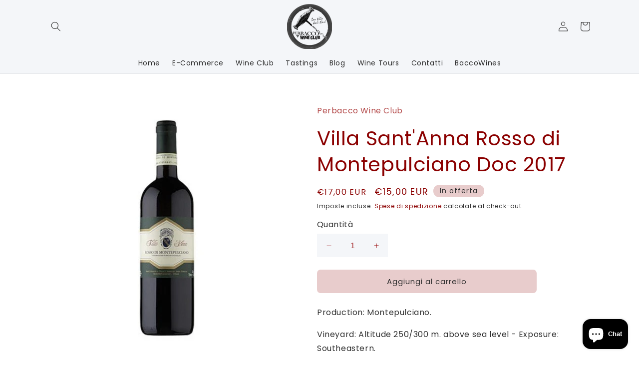

--- FILE ---
content_type: text/css
request_url: https://perbaccomontepulciano.com/cdn/shop/t/2/assets/custom.css?v=97051736820973135721704460552
body_size: 3529
content:
/** Shopify CDN: Minification failed

Line 928:10 Expected ":"

**/
/* custom-css */
.form-col {
    max-width: 800px;
    margin: 0 auto 60px;
}
.flex-field {
    display: flex;
    gap: 15px;
}
.contact__fields .field{
margin-bottom:15px;
}
.form-col .button {
    width: auto !important;
}
section#shopify-section-template--20450986918215__5adaa826-3a46-4dc5-be1c-1f3529bf84c7 {
    max-width: 1000px;
    margin: 0 auto;
}

a.backto-winclub {
    text-transform: uppercase;
    font-size: 29px;
    text-decoration: none;
    color: #8b0000;
    font-weight: 700;
}
.page-width {
    
}
/* winclub-css */
section#shopify-section-template--20339828457799__f45f9a4f-e6e6-4fc9-91c2-e48205de96fd .inline-richtext.h1 {
    font-weight: 700;
    font-size: 30px;
    margin-top: 50px;
}
section#shopify-section-template--20339828457799__f45f9a4f-e6e6-4fc9-91c2-e48205de96fd .inline-richtext.h2 {
    font-size: 16px;
    color: darkred;
}
.image-slider { width: 100%; overflow: hidden; } .slider-container { display: flex; transition: transform 0.3s ease-in-out; } .slide { flex: 0 0 100%; } img { max-width: 100%; height: auto; }
.image-with-text__content a {
    opacity: inherit !important;
}
div#shopify-section-template--20339828457799__ba8c11ff-c2cf-43c4-9bb9-78df8182a36d .image-with-text__text-item.grid__item .image-with-text__content a.button.button--primary {
    font-size: 14px;
}
div#shopify-section-template--20339828457799__ba8c11ff-c2cf-43c4-9bb9-78df8182a36d .image-with-text__text-item.grid__item .image-with-text__content a{
    text-decoration:none;
}
div#shopify-section-template--20339828457799__ba8c11ff-c2cf-43c4-9bb9-78df8182a36d .image-with-text__content{
    padding-right:0px;
}
section#shopify-section-template--20347000095047__f36aa173-497d-4459-a5ea-b4e9958cf765 .rich-text__blocks.left {
    max-width: 100%;
}
section.Join-us-contact {
    padding: 20px 0px 80px;
}
.Join-us-contact .h1 {
    color: darkred;
    font-weight: 600;
    text-align:center;
}
.Join-us-contact .form__label {
    font-size: 16px;
}

.Join-us-contact .field {
    margin-bottom: 20px;
}
section.Join-us-contact {
    max-width: 800px;
    margin: 0 auto;
    box-sizing: border-box;
}
.Join-us-contact .field__input, .select__select, .customer .field input, .customer select {
    height: 5.5rem;
}
/* winclub-css */



/* blog-page-css */
.card.article-card .card__content h3 {
    font-size: 18px;
    font-weight: 700;
    height: 60px;
    text-transform:capitalize;
}
.card.article-card .card__content p {
    font-size: 14px;
}
/* blog-page-css */

/* header-css */
.header{
  padding-top:0!important;
  padding-bottom:0!important;
}
.header-wrapper header {
    grid-template-columns: auto 1fr;
}
.header-wrapper header nav.header__inline-menu {
    text-align: right;
}
.header-wrapper header nav.header__inline-menu ul li a {
    color: #2d2d2d !important;
}

.header__active-menu-item {
    transition: text-decoration-thickness var(--duration-short) ease;
    color: rgb(var(--color-foreground));
     text-decoration:none!important;
    text-underline-offset: .3rem;
    border-bottom: 2px solid #383838;
}
.header__menu-item:hover span {
    text-decoration: none; 
     text-underline-offset: 0; 
    border-bottom: 2px solid #383838;
}
/* header-css */

/* banner-css */
.banner__content .banner__box.content-container h2 {
    max-width: 45% !important;
}
.banner__content .banner__box.content-container {
    padding-left: 0px;
    max-width: 100% !important;
}
.banner__content .banner__box.content-container .banner__text.rte.body {
    margin: 25px 0px 15px;
    color:#fff !important;
}

/* banner-css */

/* about-css */
.about-us-sec .image-with-text__media-item {
    width: 30% !important;
    height: 400px;
    margin-top: 70px;
}
.about-us-sec .image-with-text__media-item img {
    height: 350px !important;
}
.about-us-sec .image-with-text__content{
    padding: 0px 50px 0px 0px;
}
.about-us-sec p , section.home-contact .mainrow p{
    color: #2d2d2d;
}
.about-us-sec .image-with-text__media {
    border: none;
}
/* about-css */

/* blog-css */
.homepage-blog {
    max-width: 1200px;
    margin: 0 auto;
    padding-bottom: 80px;
}
.homepage-blog h1{
    text-align: center;
    color: #8b0000;
    font-weight: bold;
     margin-bottom:50px;
    text-transform: capitalize;
}
.homepage-blog ul {
    list-style: none;
    padding: 0px;
    display: flex;
    gap: 20px;
}
.homepage-blog ul li h2 {
    font-size: 18px;
    font-weight: 700;
    color: #2d2d2d;
}
.homepage-blog ul li {
    background-color: #f4f6f9;
    padding: 20px 20px 30px;
    color: #2d2d2d;
    font-size: 14px;
}
.homepage-blog ul li a {
    text-decoration: none;
}
.share-button__button:hover {
    text-decoration: none;
    text-underline-offset: none;
   font-family:'Poppins sans-serif'!important;
}
.homepage-blog ul li ul li {
    padding: 0px;
    margin-top: 30px;
}
.homepage-blog ul li ul li a {
    background-color: #e8cccc;
    color: #2d2d2d;
    text-transform: uppercase;
    border-radius:5px;
    padding:10px 12px;
}
.homepage-blog ul li img {
    width: 100%;
}
.button--full-width {
    display: flex;
}
/* blog-css */

/* perbacco-wine-club-css */
/* .perbacco-wine-sec {
    max-width: 1200px;
    margin: 0 auto;
    padding: 0 5rem;
}
.perbacco-wine-sec-inner-content{
    display: flex;
    gap: 50px;
    align-items:center;
} */

.perbacco-wine-sec{
  text-align:Center;
   z-index:1
}
.section-template--20338393448775__312cce5b-d10c-4f4e-8d88-4b4c09784d7c-padding.gradient.color-scheme-69c019c4-823a-4221-a33c-4656321a442b.perbacco-wine-sec {
    z-index: 1;
}
.perbacco-wine-sec h2{
    font-size:40px;
    font-weight: 700;
    text-align:center;
}
.perbacco-wine-sec h2.image-with-text__heading.inline-richtext.h2{
    color: #2d2d2d;
    font-weight: bold;
    font-size: 24px;
    text-align:left;
}
.perbacco-wine-sec p {
    color: #2d2d2d;
}
.perbacco-wine-sec a{
    color: #2d2d2d;
    background-color: #e8cccc;
    padding: 15px 30px;
    text-decoration: none;
    border-radius: 5px;
    opacity:inherit !important;
    margin-top:50px;
    text-transform: uppercase;
}
.perbacco-wine-sec a:after{
    box-shadow:none !important;
}
.perbacco-wine-sec img {
    object-fit: contain !important;
}
.perbacco-wine-sec img:after {
    border:none !important;
}
.perbacco-wine-sec .image-with-text__media {
    border: none;
}
.perbacco-wine-sec {
    max-width: 1100px;
    background-color: #ffffff !important;
    position: relative;
    z-index: 9;
    border-radius: 10px;
    box-shadow: rgba(14, 30, 37, 0.12) 0px 2px 4px 0px, rgba(14, 30, 37, 0.32) 0px 2px 16px 0px;
    margin: -100px auto 0px auto !important;
    text-align: center;
}
.perbacco-wine-sec .image-with-text__content {
    padding:20px 0px 0px
}
div#shopify-section-template--20338393448775__312cce5b-d10c-4f4e-8d88-4b4c09784d7c {
    background-color: #f4f6f9;
}

/* perbacco-wine-club-css */

/* feature-product-css */
.homepage-feature button.shopify-payment-button__button {
    background-color: #e8cccc;
    opacity: inherit !important;
    color: #2d2d2d;
  
}
.homepage-feature modal-opener {
    height: 500px;
    box-shadow: #0e1e251f 0 2px 4px, #0e1e2552 0 2px 16px;
}
.homepage-feature modal-opener img {
    background-color: #fff;
    object-fit: contain;
    height: 500px!Important;
    padding: 30px;
}
.homepage-feature h2 {
    font-size: 24px;
    font-weight: 700;
}

.section-template--20338393448775__a0492d96-ea00-467b-b494-59751232fbc1-padding .product__info-wrapper.grid__item {
    padding-right: 0!important;
}
/* feature-product-css */

/**********/
.rightcol form input, .rightcol form textarea {
    background: transparent;
    border: 1px solid #e8cccc;
      border-radius: 5px;
}
.home-contact .mainrow {
    display: grid;
    grid-template-columns: repeat(2, 1fr);
}
section.home-contact {
    background: #f4f6f9;
    padding: 80px 0;
}
section.home-contact .leftcol .h1 {
    color: #8b0000;
    margin: 0;
}
section.home-contact  p a {
    color: #8b0000;
    text-decoration: none;
}
.contact_namefields {
    display: grid;
    grid-template-columns: repeat(2, 1fr);
    gap: 10px;
}
section.home-contact  .field__input:focus-visible {
    box-shadow: 0 0 0 red;
}
section.home-contact .rightcol form .field {
    margin-bottom: 15px;
}
section.home-contact .rightcol form .field:after, 
section.home-contact .rightcol form  .select:after,
section.home-contact .rightcol form  .customer .field:after, 
section.home-contact .rightcol form  .customer select:after, 
section.home-contact .rightcol form  .localization-form__select:after {
display:none;
}
.contact__button button::before, .contact__button button::after {
    display: none;
}
.contact__button button {
    width: 100%;
    background: #e8cccc;
    text-transform: uppercase;
    color: #2d2d2d;
}
section.home-contact .leftcol {
    padding: 0 70px 0 0;
}
.shopify-challenge__container input.shopify-challenge__button.btn {
    margin-top: 20px;
}
.homepage-blog ul li img {
   height: 320px;
    object-fit: cover;
    width: 100%;
}
#price-template--20338393448775__a0492d96-ea00-467b-b494-59751232fbc1 .price-item {
    font-weight: 600;
    color:#8b0000;
}
 quantity-input.quantity {
    background: white;
}
.homepage-feature .button--full-width {
    width: 60%;
	background:#e8cccc
}
.homepage-feature .button:after{
   box-shadow:none;
}
.homepage-feature .button:focus-visible {
    outline:none;
    outline-offset: none;
    box-shadow:none;
}
.homepage-feature .product__tax.caption.rte {
    display: none;
}
 label.quantity__label.form__label {
    color: #2d2d2d;
    font-size:16px;
}

.quantity:after{
   box-shadow:none;
}

.quantity:focus-visible {
    outline: none!important;
    outline-offset: none!important;
    box-shadow: none!important;
}
.homepage-feature .button:after {
    display: none !important;
}
.homepage-feature .button--full-width:hover {
    background: #3a3a3a;
	color:#fff;
}
.homepage-blog ul li{
  width:32%;
}

.homepage-blog ul li ul li a:hover{
   background: #3a3a3a;
	color:#fff;
}
.homepage-blog ul li h2 {
    height: 60px;
    text-transform:capitalize;
}
.footer a {
    color: #8b0000;
    text-decoration: none;
}
.rightcol button.button:hover {
    background: #3a3a3a;
	color:#fff;
}

.quantity__input:focus-visible{
    outline: none; 
    outline-offset: none; 
     box-shadow: none;
    background:#fff;
}

/*** Contact us**/
#shopify-section-template--20338393514311__f6fd585f-1953-4633-9ba9-bc457755670c h2 {
    color: #8b0000;
}
#shopify-section-template--20338393514311__f6fd585f-1953-4633-9ba9-bc457755670c p {
    color: #2d2d2d;
}
#shopify-section-template--20338393514311__f6fd585f-1953-4633-9ba9-bc457755670c a {
    color: #8b0000;
    text-decoration:none;
}
.section-template--20338393514311__form-padding .field {
   background: transparent;
    border: 1px solid #e8cccc;
    border-radius: 5px;

}
section#shopify-section-template--20338393514311__924a7e23-e354-4614-924b-253f7d8c17c5 .multicolumn.color-background-1 {
    margin-top: 150px;
}
.title-wrapper-with-link.title-wrapper--self-padded-mobile.title-wrapper--no-top-margin {
    justify-content: center;
    margin-bottom:40px;
}
/**.section-template--20338393514311__form-padding .field__input:focus-visible{
    box-shadow: 0 0 red;
}
.section-template--20338393514311__form-padding .field__input:focus {
    box-shadow: none;
}**/
.section-template--20338393514311__form-padding .field:after, .select:after, .customer .field:after, .customer select:after, .localization-form__select:after {
    box-shadow: none;
} 
.section-template--20338393514311__924a7e23-e354-4614-924b-253f7d8c17c5-padding isolate .multicolumn-card {
    background: white!important;
}

#shopify-section-template--20338393514311__924a7e23-e354-4614-924b-253f7d8c17c5 .multicolumn-card {
    background: white!important;
}
#shopify-section-template--20338393514311__924a7e23-e354-4614-924b-253f7d8c17c5 h2 {
    color: #8b0000;
}
#shopify-section-template--20338393514311__924a7e23-e354-4614-924b-253f7d8c17c5 .media.media--transparent.media--adapt {
    padding-bottom: 70%!important;
}
#shopify-section-template--20338393514311__924a7e23-e354-4614-924b-253f7d8c17c5 a {
    color: #8b0000;
    text-decoration:none;
}
 #shopify-section-template--20338393514311__924a7e23-e354-4614-924b-253f7d8c17c5 p {
    color: #2d2d2d;
}
form#ContactForm .field:after {
    display: none !important;
}
section.singleimg_slider.slick-initialized.slick-slider.slick-dotted {
    margin-bottom: 80px;
}
/**pwc-past-shipments**/


.pro-value p{
  font-size:20px;
}
.pro-value section {
    text-align: center;
}
.pro-value .button{
    background:#e8cccc;
    color: #2d2d2d;
}
.pro-value .button:hover{
    background:#3a3a3a;
    color: #fff;
    --border-opacity: none;
}
.pro-value .image-with-text__grid {
    flex-direction: column-reverse;
    align-items: center;
    justify-content:center;
   text-align:center;
}

.pro-value .button:before{
  box-shadow:none;
}
.pro-value .button:after{
  box-shadow:none;
}
.pro-value a.button {
    margin: 10px;
}
.pro-value h3{
  font-size:20px;
  color:#2d2d2d;
   margin-bottom:20px;
   padding:0 40px;
}
.pro-value img {
    max-width: 350px;
    height: 250px;
    object-fit: cover;
    object-position: center;
}
.pro-value .coll_buttons {
    display: flex;
    justify-content: center;
    align-items: center;
}
.pro-value .button-row.button-row1 {
    padding: 20px 0;
}
section#shopify-section-template--20348602351943__9c855cf9-08ab-459a-9a61-79290414a3e7 {
    margin-bottom: 40px;
}
/**Wine Tours***/

.isolate h2.rich-text__heading.rte.inline-richtext.h1 {
    color: darkred;
}
.isolate p {
    color: #2d2d2d;
}
.isolate h2.rich-text__heading.rte.inline-richtext.h2 {
    color: #2d2d2d;
}
.section-template--20342649651527__60517d53-3b82-43ea-8106-22053203754b-padding .image-with-text__grid.grid {
    flex-direction: column;
    align-items: center;
}
 .slick-prev:before, .slick-next:before {
    color: darkred!important;
}
 .slick-next:before {
    font-size: 30px;
    font-weight: 800;
}
 .slick-prev:before {
    font-size: 30px;
    font-weight: 800;
}
.slick-prev:before, .slick-next:before {
    font-size: 30px!important;
}
.wine-tours-slider .slick-slide img {
    width: 100%;
    height:350px;
    object-fit:cover;
}
.wine-tours-slider .slick-active {
    opacity: 1;
}
.slideshow__text.banner__box.content-container.content-container--full-width-mobile.color-background-1.gradient.slideshow__text--center.slideshow__text-mobile--center {
    display: none;
}
.wine-tours-slider .fancybox-image, .fancybox-spaceball {
    bottom: 100%;
}
section.wine-tours-slider.slider.slick-initialized.slick-slider.slick-dotted {
    margin-bottom: 80px;
}
.section-template--20339828457799__bb1713aa-920f-4156-989b-a8a8f5993579-padding h2{
  text-align:center;
}
#shopify-section-template--20347000095047__298736bf-cba9-4019-b490-60e0f7192891 .gradient {
    background: white;
}
#shopify-section-template--20347685994823__cb8bda49-c58d-4d83-a9f6-36f268a4bfdc .gradient {
    background: white;
}
#shopify-section-template--20347537064263__9f43c0c9-bc44-4d19-bb91-14ec5b5d8298 .gradient {
    background: white;
}
.button-row .coll_buttons {
    margin-top: 20px;
}
/***tasting***/
.section-Italian-Win-Masterclass .bottom-content {
    background: darkred;
    padding: 20px 20px 40px;
    color: #e8e8e8;
    margin-top: -10px;
}
.section-Italian-Win-Masterclass h3{
   color:#e8e8e8;
}
.section-Italian-Win-Masterclass .col1{
    border-bottom: 1px solid#e8e8e8;
}
.section-Italian-Win-Masterclass h2 {
    padding-bottom: 20px;
    font-weight: 600;
    color: #2d2d2d;
}
.section-template--20346807124295__d5e6ba92-7aeb-4f44-9862-c133a3bbfce3-padding .image-with-text__grid {
    /* justify-content: center; */
    align-items: center;
    flex-direction: column;
}
.section-template--20346807124295__d5e6ba92-7aeb-4f44-9862-c133a3bbfce3-padding .grid__item {
    width: 70%;
}
.main-blog a.pagination__item:hover:after {
    height: 0;
}
.main-blog .pagination__item--current:after {
    height: 0; 
}
.pagination__item--current:after {
    height: 0!important;
}
a.pagination__item:hover:after{
    height: 0!important;
}

/***Blog***/

.main-blog .posts-navigation ul {
    display: inline-flex;
    list-style-type:none;
    padding-left:0;
    gap:15px;
}
.main-blog .posts-navigationli {
    padding: 0 10px;
}
.main-blog .posts-navigation a {
    background: #e8cccc;
    padding: 14px 26px;
    color: #2d2d2d;
    text-decoration: none;
    border-radius: 5px;
}
.main-blog  .posts-navigation h1{
    font-weight: 600;
    color: darkred;
    padding: 20px 0;
}
.main-blog .blog-articles {
    grid-template-columns: 1fr 1fr 1fr;
    column-gap: 20px;
    row-gap: 20px;
}
.main-blog .underline-links-hover:hover a {
    text-decoration: none;
    text-underline-offset: none;
}
ul {
    list-style-position: outside!important;
}
.rte a:hover {
    text-decoration-thickness: none;
    text-decoration:none;
}
.rte a{
   color:darkred;
   text-decoration:none;
}
.main-blog img {
  height:320px;
  object-fit:cover;
}
.main-blog a.active {
    background: #2d2d2d!important;
    color: #fff!important;
}

/***wine-club sub pages***/
#shopify-section-template--20347685994823__80e948d0-c096-4852-981c-fb5f27a64bb6 .button-row.button-row1 {
    text-align: center;
}
#shopify-section-template--20347685994823__80e948d0-c096-4852-981c-fb5f27a64bb6 .coll_buttons {
    display: none;
}
#shopify-section-template--20347787477319__24ec3114-0965-433e-832d-da784fb4a239 .button-row.button-row1 {
    text-align: center;
}
#shopify-section-template--20347787477319__24ec3114-0965-433e-832d-da784fb4a239 .coll_buttons {
    display: none;
}
#shopify-section-template--20347537064263__414dc36d-7d8d-464f-bc4f-8eb8bffcc5af .button-row.button-row1 {
    text-align: center;
}
#shopify-section-template--20347537064263__414dc36d-7d8d-464f-bc4f-8eb8bffcc5af .coll_buttons {
    display: none;
}
#shopify-section-template--20347000095047__b2fae572-f8a7-42f1-9997-10b09c0f7691 .button-row.button-row1 {
    text-align: center;
}
#shopify-section-template--20347000095047__b2fae572-f8a7-42f1-9997-10b09c0f7691 .coll_buttons {
    display: none;
}
/**********/

/* responsive-css */
@media screen and (max-width:1024px){
  .perbacco-wine-sec {
    margin: -100px 1.5rem 0!important;
}
.homepage-blog ul li {
    width: 44%;
}
}
@media screen and (max-width:992px) {
section.home-contact .leftcol {
    padding: 0 20px 0 0;
}
  .contact_namefields {
    grid-template-columns: repeat(1,1fr);
    gap: 0;
}
.homepage-blog ul li {
    width: 48.5%;
}
.homepage-blog ul {
    flex-wrap: wrap;
}
.homepage-blog {
    padding-left: 20px;
    padding-right: 20px;
}
div#shopify-section-template--20338393448775__312cce5b-d10c-4f4e-8d88-4b4c09784d7c {
    margin-top: 50px;
}
.pro-value .coll_buttons {
    flex-wrap: wrap;
}
.pro-value a.button {
    width: 40%;
}
.banner__content .banner__box.content-container h2 {
    max-width: 100%!important;
}
.main-blog .blog-articles {
    grid-template-columns: 1fr 1fr;
}
.card.article-card .card__content h3 {
    font-size: 16px;
     height:45px;
}
}
@media screen and (max-width:768px){
  #shopify-section-template--20338393448775__312cce5b-d10c-4f4e-8d88-4b4c09784d7c .grid--2-col-tablet .grid__item{
      width:100%;
}
.about-us-sec .grid--2-col-tablet .grid__item{
      width:100%;
}
.section-template--20338393448775__a0492d96-ea00-467b-b494-59751232fbc1-padding .grid--2-col-tablet .grid__item{
      width:100%;
}
.homepage-feature modal-opener {
    margin-bottom: 30px;
}
.about-us-sec .image-with-text__media-item{
  margin-top:0;
}
}
@media screen and (max-width:767px) {
  .home-contact .mainrow {
    grid-template-columns: repeat(1,1fr);
}
  section.home-contact {
    padding: 50px 0;
}
   .banner__content .banner__box.content-container {
    padding-left: 3.5rem;
}
  .banner__content .banner__box.content-container h2 {
    max-width: 100% !important;
}
  .perbacco-wine-sec{
    margin:-100px 1.5rem 0 1.5rem !important
  }
  .perbacco-wine-sec h2{
    font-size:30px;
  }
  .perbacco-wine-sec p {
    text-align: left;
}
  .homepage-blog ul{
    flex-wrap:wrap;
    gap:0px;
  }
  .about-us-sec .image-with-text__media-item{
    margin-top:50px;
  }
  .about-us-sec .image-with-text__content{
    padding:0px;
  }
  .homepage-blog{
    padding-bottom: 0px;
  }
  .about-us-sec {
    padding-top: 0px !important;
}
  div#shopify-section-template--20339828457799__ba8c11ff-c2cf-43c4-9bb9-78df8182a36d .image-with-text__content {
    padding: 20px 0px 0px;
 }

div#shopify-section-template--20338393448775__312cce5b-d10c-4f4e-8d88-4b4c09784d7c {
    margin-top: 125px;
}
.homepage-feature .product-media-container.media-type-image {
    width: 100%!Important;
}
.homepage-feature modal-opener img {
    height: 100%!Important;
}
.homepage-feature modal-opener {
    height: 100%;
    box-shadow: #959da533 0 8px 24px;
}
.pro-value .coll_buttons {
    display: grid;
}
.pro-value a.button {
    width: 100%;
}
.section-template--20338393153863__product-grid-padding {
    padding-top: 3px;
    padding-bottom: 45px;
}
.perbacco-wine-sec a {
    margin-top: 20px;  
}
 #shopify-section-template--20338393448775__3469b8af-df1f-4cac-a68d-166ca38449d9 p{
  line-break:anywhere;
}
.footer p {
    line-break: anywhere;
}
.pro-value p{
  font-size:16px;
}
.pro-value .button-row.button-row1 {
    padding: 0;
}
.page-width.section-template--20347000095047__298736bf-cba9-4019-b490-60e0f7192891-padding.isolate {
    padding-top: 0;
}
.page-width.section-template--20347685994823__cb8bda49-c58d-4d83-a9f6-36f268a4bfdc-padding.isolate {
    padding-top: 0;
}
.page-width.section-template--20347537064263__9f43c0c9-bc44-4d19-bb91-14ec5b5d8298-padding.isolate {
    padding-top: 0;
}
.page-width.section-template--20347787477319__9fe72351-c56b-475c-bb10-8e8e837a77a5-padding.isolate {
    padding-top: 0;
}
.slick-list.draggable {
    height: auto!important;
}
section.singleimg_slider.slick-initialized.slick-slider.slick-dotted {
    margin-bottom: 40px;
}
.main-blog .blog-articles {
    grid-template-columns: 1fr;
}
.main-blog h1 {
   padding: 0; 
}
.main-blog ul {
    flex-wrap: wrap;
}
.main-blog li {
    margin-bottom: 30px;
}
.title--primary {
    margin-top:0;
}
.homepage-blog ul li {
    width: 100%;
    margin 0 auto;
}
.homepage-blog ul {
    flex-wrap: wrap;
    gap: 20px;
}
.homepage-blog {
    padding: 0 20px;
}
.homepage-blog h1 {
   margin-bottom: 0;
}
#shopify-section-template--20346807124295__8c5a6136-c2a6-4b2a-8175-123d28db422f .innercol {
    width: 80%!important;
}
.section-template--20346807124295__d5e6ba92-7aeb-4f44-9862-c133a3bbfce3-padding .grid__item {
    width: 80%!important;
}
  .form-col .flex-field {
    gap: 0px;
    flex-direction: column;
}
  .form-col .button {
    padding: 0px 12px;
    font-size: 15px;
}
  a.backto-winclub {
    font-size: 20px;
    padding-left: 15px;
}
  
.title-col h2.h1{
    font-size: 22px !important;
    margin-top: 12px !important;
}
  a.pdf_link {
    top: 5px !important;
}
}


/* responsive-css */

/* custom-css */

--- FILE ---
content_type: text/javascript; charset=utf-8
request_url: https://perbaccomontepulciano.com/it/products/villa-santanna-rosso-di-montepulciano-doc-2017.js
body_size: 1126
content:
{"id":8955990245703,"title":"Villa Sant'Anna Rosso di Montepulciano Doc 2017","handle":"villa-santanna-rosso-di-montepulciano-doc-2017","description":"\u003cp\u003eProduction: Montepulciano.\u003c\/p\u003e\u003cp\u003eVineyard: Altitude 250\/300 m. above sea level - Exposure: Southeastern.\u003c\/p\u003e\u003cp\u003eGrapes: Sangiovese 80% and Cabernet – Sauvignon, Merlot, Canaiolo, Mammolo, Colorino 20%.\u003c\/p\u003e\u003cp\u003eHarvest: From September 17th until October 8th\u003c\/p\u003e\u003cp\u003eWine Making: Fermentation in vats with a 15 days long maceration at a temperature of no more than 30°C.\u003c\/p\u003e\u003cp\u003eRefining: In small and medium size oak barrels for ten months. After the bottling it was kept in the bottle for 8 months.\u003c\/p\u003e\u003cp\u003eMain analytical elements: Alcohol 13.50° - Total Acidity 5.40 – Dry Residue 29.60 – pH 3.5 .\u003c\/p\u003e\u003cp\u003eFood matching: First and second courses of the Tuscan cuisine, seasoned cheeses.\u003c\/p\u003e\u003cp\u003eTotal production: 20.000 bottles each year.\u003c\/p\u003e","published_at":"2023-12-26T22:12:01+01:00","created_at":"2023-12-26T22:12:01+01:00","vendor":"Perbacco Wine Club","type":"MONTEPULCIANO","tags":["italian wine","montepulciano","sangiovese","tuscan wine","Vino Nobile","vino nobile di montepulciano"],"price":1500,"price_min":1500,"price_max":1500,"available":true,"price_varies":false,"compare_at_price":1700,"compare_at_price_min":1700,"compare_at_price_max":1700,"compare_at_price_varies":false,"variants":[{"id":48877982482759,"title":"Default Title","option1":"Default Title","option2":null,"option3":null,"sku":"658b410c54aae","requires_shipping":true,"taxable":true,"featured_image":null,"available":true,"name":"Villa Sant'Anna Rosso di Montepulciano Doc 2017","public_title":null,"options":["Default Title"],"price":1500,"weight":2000,"compare_at_price":1700,"inventory_management":"shopify","barcode":"","requires_selling_plan":false,"selling_plan_allocations":[]}],"images":["\/\/cdn.shopify.com\/s\/files\/1\/0795\/8983\/5079\/products\/file_cd5852cc-daa3-4147-88d8-632798b7bf9c.jpg?v=1703625136"],"featured_image":"\/\/cdn.shopify.com\/s\/files\/1\/0795\/8983\/5079\/products\/file_cd5852cc-daa3-4147-88d8-632798b7bf9c.jpg?v=1703625136","options":[{"name":"Title","position":1,"values":["Default Title"]}],"url":"\/it\/products\/villa-santanna-rosso-di-montepulciano-doc-2017","media":[{"alt":"Villa Sant'Anna Rosso di Montepulciano Doc 2017 - Perbacco Wine Club ","id":45839771369799,"position":1,"preview_image":{"aspect_ratio":1.0,"height":502,"width":502,"src":"https:\/\/cdn.shopify.com\/s\/files\/1\/0795\/8983\/5079\/products\/file_cd5852cc-daa3-4147-88d8-632798b7bf9c.jpg?v=1703625136"},"aspect_ratio":1.0,"height":502,"media_type":"image","src":"https:\/\/cdn.shopify.com\/s\/files\/1\/0795\/8983\/5079\/products\/file_cd5852cc-daa3-4147-88d8-632798b7bf9c.jpg?v=1703625136","width":502}],"requires_selling_plan":false,"selling_plan_groups":[]}

--- FILE ---
content_type: application/x-javascript
request_url: https://app.sealsubscriptions.com/shopify/public/status/shop/d41c55.myshopify.com.js?1768561229
body_size: -289
content:
var sealsubscriptions_settings_updated='1741957444c';